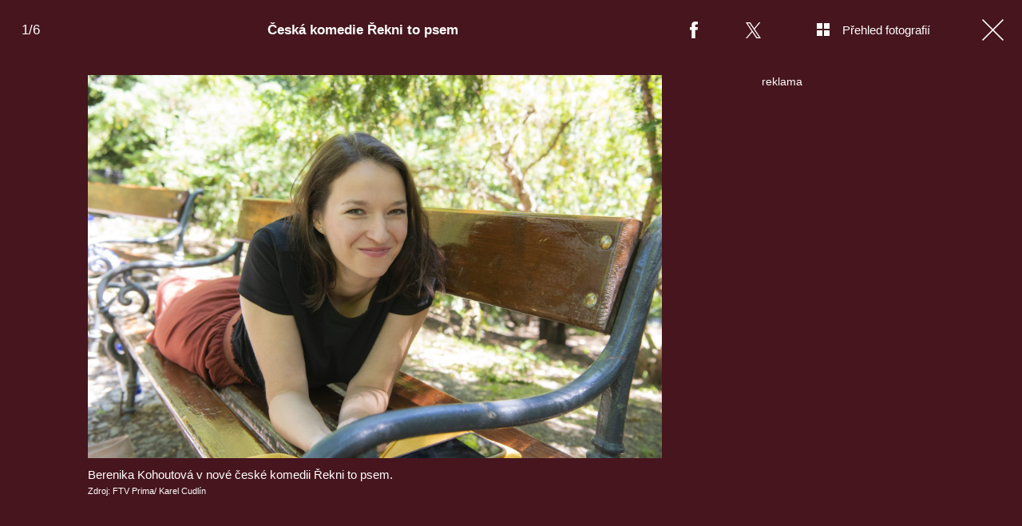

--- FILE ---
content_type: text/html; charset=UTF-8
request_url: https://zeny.iprima.cz/fotogalerie/ceska-komedie-rekni-to-psem
body_size: 10974
content:
<!DOCTYPE html>
<html lang="cs">
<head>
    <meta charset="UTF-8">
    <meta name="viewport" content="width=device-width, initial-scale=1">
    <meta name="author" content="FTV Prima">
    <title>Česká komedie Řekni to psem</title>
    <meta name="referrer" content="no-referrer-when-downgrade" id="referrer-policy-meta">

            <meta name="robots" content="max-image-preview:large">
    
    <meta name="google-site-verification" content="gsiOsmOWfTS9xPMRB4gH-SmA-DH11GYlFG-LDJJyZSg" />

    <link rel="alternate" type="application/rss+xml" title="Prima Ženy RSS Feed" href="/rss" />

        <link rel="preload" as="font" type="font/woff2" href="https://assets.zeny.iprima.cz/fonts/noto-serif-v22-latin_latin-ext-regular.woff2" crossorigin="crossorigin">
    <link rel="preload" as="font" type="font/woff2" href="https://assets.zeny.iprima.cz/fonts/noto-serif-v22-latin_latin-ext-700.woff2" crossorigin="crossorigin">

        <link rel="stylesheet" href="https://assets.zeny.iprima.cz/css/gallery-bundle-custom.0ebf9bd1.css" crossorigin="anonymous">
    <link rel="stylesheet" href="https://assets.zeny.iprima.cz/css/gallery-page-custom.88c66aad.css" crossorigin="anonymous">
    <link rel="stylesheet" href="https://assets.zeny.iprima.cz/css/gallery-page.f1a89729.css" crossorigin="anonymous">
    <link rel="stylesheet" href="https://assets.zeny.iprima.cz/css/gallery-bundle.916d9579.css" crossorigin="anonymous">

    <script>
    window.didomiOnReady = window.didomiOnReady || [];
    window.didomiOnReady.push(function () {
        addGTM(window, document, 'script', 'dataLayer', 'GTM-MPL3TB9');
    });

    /**
     */
    function addGTM(w, d, s, l, i) {
        w[l] = w[l] || [];
        w[l].push({'gtm.start': new Date().getTime(), event: 'gtm.js'});
        var f = d.getElementsByTagName(s)[0],
            j = d.createElement(s),
            dl = l != 'dataLayer' ? '&l=' + l : '';
        j.async = true;
        j.src = 'https://www.googletagmanager.com/gtm.js?id=' + i + dl;
        f.parentNode.insertBefore(j, f);
    }
</script>
                        <meta property="fb:app_id" content="1167544556595652" />
                <meta property="og:url" content="https://zeny.iprima.cz/fotogalerie/ceska-komedie-rekni-to-psem" />
                <meta property="og:type" content="article" />
                <meta property="og:title" content="Česká komedie Řekni to psem" />
        <meta name="twitter:title" content="Česká komedie Řekni to psem" />
                <meta property="og:description" content="Česká komedie Řekni to psem" />
        <meta name="twitter:description" content="Česká komedie Řekni to psem" />
                <meta property="og:image" content="https://cdn.administrace.tv/2022/02/09/social_networks_overlay_zeny/dfbe8c76a6ffcd2103784500cae50adb.jpg" />
        <meta property="og:image:width" content="1200" />
        <meta property="og:image:height" content="625" />
        <meta name="twitter:image" content="https://cdn.administrace.tv/2022/02/09/social_networks_overlay_zeny/dfbe8c76a6ffcd2103784500cae50adb.jpg" />
        <meta name="twitter:card" content="summary_large_image" />
    <meta name="twitter:site" content="Prima Ženy" />
    <meta property="og:site_name" content="Prima Ženy" />
        <link rel="apple-touch-icon" sizes="180x180" href="https://assets.zeny.iprima.cz/favicon/apple-touch-icon.png">
<link rel="icon" type="image/png" sizes="32x32" href="https://assets.zeny.iprima.cz/favicon/favicon-32x32.png">
<link rel="icon" type="image/png" sizes="16x16" href="https://assets.zeny.iprima.cz/favicon/favicon-16x16.png">
<link rel="manifest" href="https://assets.zeny.iprima.cz/favicon/site.webmanifest">
<link rel="mask-icon" href="https://assets.zeny.iprima.cz/favicon/safari-pinned-tab.svg" color="#5bbad5">
<link rel="shortcut icon" href="https://assets.zeny.iprima.cz/favicon/favicon.ico">
<meta name="msapplication-TileColor" content="#da532c">
<meta name="msapplication-config" content="https://assets.zeny.iprima.cz/favicon/browserconfig.xml">
<meta name="theme-color" content="#ffffff">
            <script type="application/ld+json">{"@context":"https:\/\/schema.org","@type":"NewsArticle","headline":"\u010cesk\u00e1 komedie \u0158ekni to psem","description":"\u010cesk\u00e1 komedie \u0158ekni to psem","url":"https:\/\/zeny.iprima.cz\/fotogalerie\/ceska-komedie-rekni-to-psem","datePublished":"2021-06-18T15:48:00+02:00","mainEntityOfPage":"https:\/\/zeny.iprima.cz\/fotogalerie\/ceska-komedie-rekni-to-psem","dateModified":"2021-06-18T15:48:00+02:00","publisher":{"@context":"https:\/\/schema.org","@type":"NewsMediaOrganization","name":"FTV Prima","url":"https:\/\/zeny.iprima.cz","email":"online@iprima.cz","logo":{"@context":"https:\/\/schema.org","@type":"ImageObject","url":"\/images\/logo-prima-zeny-svg.png","width":802,"height":282,"caption":"Prima \u017deny","creditText":"FTV Prima","copyrightNotice":"FTV Prima","creator":{"@context":"https:\/\/schema.org","@type":"Organization","name":"FTV Prima"},"license":"https:\/\/www.iprima.cz\/vseobecne-podminky","acquireLicensePage":"https:\/\/www.iprima.cz\/vseobecne-podminky"},"sameAs":["https:\/\/www.facebook.com\/PrimaZeny.cz","https:\/\/www.instagram.com\/prima_zeny_official\/","https:\/\/cz.pinterest.com\/primazeny\/","https:\/\/www.youtube.com\/FtvPrima\/"],"alternateName":["Prima","FTV Prima, Prima \u017deny"]},"copyrightYear":"2026","author":{"@context":"https:\/\/schema.org","@type":"Person","name":"Zuzana Schneidewind","description":null,"image":{"@context":"https:\/\/schema.org","@type":"ImageObject","url":"https:\/\/cdn.administrace.tv\/2020\/05\/06\/small_11\/3c15ca1fe4f8a66e1894d402e77311b2.png","width":800,"height":800,"copyrightNotice":"FTV Prima","creditText":"FTV Prima","creator":{"@context":"https:\/\/schema.org","@type":"Organization","name":"FTV Prima"},"license":"https:\/\/www.iprima.cz\/vseobecne-podminky","acquireLicensePage":"https:\/\/www.iprima.cz\/vseobecne-podminky"},"email":"zuzana.schneidewind@iprima.cz","url":"https:\/\/zeny.iprima.cz\/zuzana-schneidewind","jobTitle":"redaktorka FTV Prima"},"image":{"@context":"https:\/\/schema.org","@type":"ImageObject","url":"https:\/\/cdn.administrace.tv\/2022\/02\/09\/small_169\/dfbe8c76a6ffcd2103784500cae50adb.jpg","width":800,"height":450,"caption":"Berenika Kohoutov\u00e1 v nov\u00e9 \u010desk\u00e9 komedii \u0158ekni to psem.","creditText":"FTV Prima\/ Karel Cudl\u00edn","copyrightNotice":"FTV Prima\/ Karel Cudl\u00edn","creator":{"@context":"https:\/\/schema.org","@type":"Organization","name":"FTV Prima\/ Karel Cudl\u00edn"},"license":"https:\/\/www.iprima.cz\/vseobecne-podminky","acquireLicensePage":"https:\/\/www.iprima.cz\/vseobecne-podminky"}}</script>
        <link rel="canonical" href="https://zeny.iprima.cz/fotogalerie/ceska-komedie-rekni-to-psem">
    
            <script>
            var dataLayer = dataLayer || [];
            dataLayer.push({"event":"page.view","page":{"type":"gallery","version":"1.0","content":{"id":58108,"title":"\u010cesk\u00e1 komedie \u0158ekni to psem","kind":"gallery-standard","published":"2021-06-18T15:48:00+02:00","layout":"sph","authors":{"name":["Zuzana Schneidewind"],"id":[3789]},"categories":{"main":"Fotogalerie","main_id":502,"list":["Fotogalerie"],"list_id":[502]},"tags":{"name":["Igor Orozovi\u010d","Berenika Kohoutov\u00e1","nov\u00e1 \u010desk\u00e1 komedie","\u0158ekni to psem","Rapl"],"id":[1098,28272,69096,73286,73296]}}}});
        </script>
    
    <script async id="ebx" src="//applets.ebxcdn.com/ebx.js"></script>
                <meta name="keywords" content="nová česká komedie, Berenika Kohoutová, Igor Orozovič, Řekni to psem, Rapl">
                <meta name="description" content="Česká komedie Řekni to psem">
                <link rel="previewimage" href="https://cdn.administrace.tv/2022/02/09/medium_169/dfbe8c76a6ffcd2103784500cae50adb.jpg"/>
    
    <script>
        // disable branding ads
        const SAS_BRANDING = false;
    </script>
</head>
<body class="page-gallery">
    <noscript>
    <div class="noscript-page-wrapper">
        <span class="message">
            Pro správnou funkčnost této stránky je zapotřebí aktivovat JavaScript.
        </span>
    </div>
</noscript>
        
    <script>
        const GALLERY_ID = 58108;
    </script>

    <div id="gallery-wrapper-58108" class="gallery-content">

                <header class="atom-gallery-header">

        <p class="progress"></p>

        <nav class="navbar">
    <ul>
                            <li class="icon bordered fb">
                <a href=""
                   onclick="return fbShare('https://zeny.iprima.cz/fotogalerie/ceska-komedie-rekni-to-psem', 'Česká komedie Řekni to psem', 'Česká komedie Řekni to psem', 'https://cdn.administrace.tv/2022/02/09/small_169/dfbe8c76a6ffcd2103784500cae50adb.jpg');"
                   class="group">
                    <img src="https://assets.zeny.iprima.cz/images/icons/social-facebook-white-10x21.png" alt="Facebook ikona" class="group-hover:opacity-75">
                    <span>Facebook</span>
                </a>
            </li>

                        <li class="icon bordered twitter">
                <a href="https://x.com/intent/tweet?text=%C4%8Cesk%C3%A1%20komedie%20%C5%98ekni%20to%20psem&url=https%3A%2F%2Fzeny.iprima.cz%2Ffotogalerie%2Fceska-komedie-rekni-to-psem"
                   class="group"
                   target="_blank">
                    <img src="https://assets.zeny.iprima.cz/images/icons/social-x-white.svg" alt="Twitter ikona" class="group-hover:opacity-75 max-h-[20px]">
                    <span>X.com</span>
                </a>
            </li>
        
                <li class="icon bordered preview-open toggle-overview hidden md:block">
            <a href="" class="group">
                <img src="https://assets.zeny.iprima.cz/images/icons/gallery-preview-open.svg" alt="Přehled fotografií ikona" class="mt-4 -mr-4 group-hover:opacity-75">
                <span class="show">Přehled fotografií</span>
            </a>
        </li>

                <li class="icon bordered preview-close toggle-overview is-hidden hidden min-w-fit md:block">
            <a href="" class="group">
                <img src="https://assets.zeny.iprima.cz/images/icons/gallery-preview-close-27x27.png" alt="Zavřít přehled fotografií ikona" class="mt-1 -mr-2 group-hover:opacity-75">
                <span class="show">Zavřít přehled fotografií</span>
            </a>
        </li>

                <li class="icon bordered close">
            <a href="/" class="group gallery-page-close">
                <img src="https://assets.zeny.iprima.cz/images/icons/close-white.svg" alt="Zavřít ikona" class="group-hover:opacity-75">
                <span>Zavřít</span>
            </a>
        </li>
    </ul>
</nav>

        <a href="https://zeny.iprima.cz/fotogalerie/ceska-komedie-rekni-to-psem" class="show-again">
        <img src="https://assets.zeny.iprima.cz/images/icons/repeat-white-20x20.png" alt="Prohlédnout znovu ikonka">
        <span>Prohlédnout znovu</span>
    </a>

        <h1 class="heading">Česká komedie Řekni to psem</h1>
</header>
                <div class="content-wrapper detail-page visible flex">
            <div class="main-content text-center px-4 w-full">
                <div class="swiper gallery-swiper">
                    <div class="swiper-wrapper">
                                                    <article class="swiper-slide photo bg-transparent" data-image-id="935619">
                                <div class="picture-wrapper">
                        <img loading="lazy"
                             srcset="https://cdn.administrace.tv/2022/02/09/mini/dfbe8c76a6ffcd2103784500cae50adb.jpg 350w,
                             https://cdn.administrace.tv/2022/02/09/small/dfbe8c76a6ffcd2103784500cae50adb.jpg 800w,
                             https://cdn.administrace.tv/2022/02/09/medium/dfbe8c76a6ffcd2103784500cae50adb.jpg 1200w,
                             https://cdn.administrace.tv/2022/02/09/hd/dfbe8c76a6ffcd2103784500cae50adb.jpg 1920w
                             "
             sizes="(max-width: 991px) 100vw, 80vw"
             class="bg-preloader"
             alt="Berenika Kohoutová v nové české komedii Řekni to psem.">
    
        <div class="gallery-swiper-nav gallery-swiper-nav--next">
        <span><i class="icon i-arrow-right"></i></span>
    </div>
        <div class="gallery-swiper-nav gallery-swiper-nav--prev">
        <span><i class="icon i-arrow-right"></i></span>
    </div>

                <p class="atom-image-description ">
                            <span>Berenika Kohoutová v nové české komedii Řekni to psem.</span>
                                        <span class="description-source">
                            Zdroj: FTV Prima/ Karel Cudlín                        </span>
                    </p>
    </div>                            </article>
                                                    <article class="swiper-slide photo bg-transparent" data-image-id="935710">
                                <div class="picture-wrapper">
                        <img loading="lazy"
                             srcset="https://cdn.administrace.tv/2022/02/09/mini/6843a9ad3558c66207b02ab31eb3d5c9.jpg 350w,
                             https://cdn.administrace.tv/2022/02/09/small/6843a9ad3558c66207b02ab31eb3d5c9.jpg 800w,
                             https://cdn.administrace.tv/2022/02/09/medium/6843a9ad3558c66207b02ab31eb3d5c9.jpg 1200w,
                             https://cdn.administrace.tv/2022/02/09/hd/6843a9ad3558c66207b02ab31eb3d5c9.jpg 1920w
                             "
             sizes="(max-width: 991px) 100vw, 80vw"
             class="bg-preloader"
             alt="Pes Rapl v komedii Řekni to psem.">
    
        <div class="gallery-swiper-nav gallery-swiper-nav--next">
        <span><i class="icon i-arrow-right"></i></span>
    </div>
        <div class="gallery-swiper-nav gallery-swiper-nav--prev">
        <span><i class="icon i-arrow-right"></i></span>
    </div>

                <p class="atom-image-description ">
                            <span>Pes Rapl v komedii Řekni to psem.</span>
                                        <span class="description-source">
                            Zdroj: FTV Prima                        </span>
                    </p>
    </div>                            </article>
                                                    <article class="swiper-slide photo bg-transparent" data-image-id="935682">
                                <div class="picture-wrapper">
                        <img loading="lazy"
                             srcset="https://cdn.administrace.tv/2022/02/09/mini/ff6e55b2d083d4fc6c14f93e16145449.jpg 350w,
                             https://cdn.administrace.tv/2022/02/09/small/ff6e55b2d083d4fc6c14f93e16145449.jpg 800w,
                             https://cdn.administrace.tv/2022/02/09/medium/ff6e55b2d083d4fc6c14f93e16145449.jpg 1200w,
                             https://cdn.administrace.tv/2022/02/09/hd/ff6e55b2d083d4fc6c14f93e16145449.jpg 1920w
                             "
             sizes="(max-width: 991px) 100vw, 80vw"
             class="bg-preloader"
             alt="Igor Orozovič a Berenika Kohoutová.">
    
        <div class="gallery-swiper-nav gallery-swiper-nav--next">
        <span><i class="icon i-arrow-right"></i></span>
    </div>
        <div class="gallery-swiper-nav gallery-swiper-nav--prev">
        <span><i class="icon i-arrow-right"></i></span>
    </div>

                <p class="atom-image-description ">
                            <span>Igor Orozovič a Berenika Kohoutová.</span>
                                        <span class="description-source">
                            Zdroj: FTV Prima                        </span>
                    </p>
    </div>                            </article>
                                                    <article class="swiper-slide photo bg-transparent" data-image-id="910804">
                                <div class="picture-wrapper">
                        <img loading="lazy"
                             srcset="https://cdn.administrace.tv/2022/02/09/mini/1320774ba5ee833fdc9080962b02c9b0.jpg 350w,
                             https://cdn.administrace.tv/2022/02/09/small/1320774ba5ee833fdc9080962b02c9b0.jpg 800w,
                             https://cdn.administrace.tv/2022/02/09/medium/1320774ba5ee833fdc9080962b02c9b0.jpg 1200w,
                             https://cdn.administrace.tv/2022/02/09/hd/1320774ba5ee833fdc9080962b02c9b0.jpg 1920w
                             "
             sizes="(max-width: 991px) 100vw, 80vw"
             class="bg-preloader"
             alt="Štěpán Benoni s Veronikou Kohoutovou.">
    
        <div class="gallery-swiper-nav gallery-swiper-nav--next">
        <span><i class="icon i-arrow-right"></i></span>
    </div>
        <div class="gallery-swiper-nav gallery-swiper-nav--prev">
        <span><i class="icon i-arrow-right"></i></span>
    </div>

                <p class="atom-image-description ">
                            <span>Štěpán Benoni s Veronikou Kohoutovou.</span>
                                        <span class="description-source">
                            Zdroj: FTV Prima/ Karel Cudlín                        </span>
                    </p>
    </div>                            </article>
                                                    <article class="swiper-slide photo bg-transparent" data-image-id="935637">
                                <div class="picture-wrapper">
                        <img loading="lazy"
                             srcset="https://cdn.administrace.tv/2022/02/09/mini/d95385555d94514e3c7ce76d84c5d613.jpg 350w,
                             https://cdn.administrace.tv/2022/02/09/small/d95385555d94514e3c7ce76d84c5d613.jpg 800w,
                             https://cdn.administrace.tv/2022/02/09/medium/d95385555d94514e3c7ce76d84c5d613.jpg 1200w,
                             https://cdn.administrace.tv/2022/02/09/hd/d95385555d94514e3c7ce76d84c5d613.jpg 1920w
                             "
             sizes="(max-width: 991px) 100vw, 80vw"
             class="bg-preloader"
             alt="Začalo natáčení nové české romantické komedie Řekni to psem.">
    
        <div class="gallery-swiper-nav gallery-swiper-nav--next">
        <span><i class="icon i-arrow-right"></i></span>
    </div>
        <div class="gallery-swiper-nav gallery-swiper-nav--prev">
        <span><i class="icon i-arrow-right"></i></span>
    </div>

                <p class="atom-image-description ">
                            <span>Začalo natáčení nové české romantické komedie Řekni to psem.</span>
                                        <span class="description-source">
                            Zdroj: FTV Prima                        </span>
                    </p>
    </div>                            </article>
                                                    <article class="swiper-slide photo bg-transparent" data-image-id="935656">
                                <div class="picture-wrapper">
                        <img loading="lazy"
                             srcset="https://cdn.administrace.tv/2022/02/09/mini/b99bcb8ef0bd8c77185e45df4db82184.jpg 350w,
                             https://cdn.administrace.tv/2022/02/09/small/b99bcb8ef0bd8c77185e45df4db82184.jpg 800w,
                             https://cdn.administrace.tv/2022/02/09/medium/b99bcb8ef0bd8c77185e45df4db82184.jpg 1200w,
                             https://cdn.administrace.tv/2022/02/09/hd/b99bcb8ef0bd8c77185e45df4db82184.jpg 1920w
                             "
             sizes="(max-width: 991px) 100vw, 80vw"
             class="bg-preloader"
             alt="Začalo natáčení nové české romantické komedie Řekni to psem.">
    
        <div class="gallery-swiper-nav gallery-swiper-nav--next">
        <span><i class="icon i-arrow-right"></i></span>
    </div>
        <div class="gallery-swiper-nav gallery-swiper-nav--prev">
        <span><i class="icon i-arrow-right"></i></span>
    </div>

                <p class="atom-image-description ">
                            <span>Začalo natáčení nové české romantické komedie Řekni to psem.</span>
                                        <span class="description-source">
                            Zdroj: FTV Prima                        </span>
                    </p>
    </div>                            </article>
                        
                                                                            <article class="swiper-slide overflow-auto galleries">
                                <h2 class="main-content-title">Prohlédněte si další fotogalerie</h2>
                                <div class="swiper-related gap-3 grid sm:grid-cols-2 ml:grid-cols-3 xxl:grid-cols-5 text-left">
                                                                            <article class="article-molecule article-wrapper flex flex-auto sm:flex-1 flex-col ">
        <div class="block relative article-image-wrapper h-44 rounded overflow-hidden mb-3">
        <a href="https://zeny.iprima.cz/fotogalerie-prostreno-z-olomouckeho-kraje-s30-181-500750" class="hover-zoom-img">
            <img src="https://cdn.administrace.tv/2026/01/07/small_169/d79f3b8548b2d41feb019fc3b34de099.jpg"
                 srcset="https://cdn.administrace.tv/2026/01/07/small_169/d79f3b8548b2d41feb019fc3b34de099.jpg 1x, https://cdn.administrace.tv/2026/01/07/medium_169/d79f3b8548b2d41feb019fc3b34de099.jpg 2x"
                 alt="Fotogalerie: Prostřeno! z Olomouckého kraje S30 (181)"
                 class="w-full h-full object-cover rounded"
                 loading="lazy">
        </a>

                                

<div class="atom-article-photos-counter">
    <div class="photo-icon">
        <i class="i-photos-counter"></i>
    </div>
    <div class="photos-counter-inner-wrapper">
                    26 fotografií
            </div>
</div>
            </div>

                    <a href="https://zeny.iprima.cz/fotogalerie" class="inline-flex">
        <span class="text-global uppercase font-black hover:underline">Fotogalerie</span>
    </a>
    
        <h4 class="mt-1 leading-snug">
        <a href="https://zeny.iprima.cz/fotogalerie-prostreno-z-olomouckeho-kraje-s30-181-500750" class="hover:underline">
                        Fotogalerie: Prostřeno! z Olomouckého kraje S30 (181)
        </a>

                    </h4>
</article>
                                                                            <article class="article-molecule article-wrapper flex flex-auto sm:flex-1 flex-col ">
        <div class="block relative article-image-wrapper h-44 rounded overflow-hidden mb-3">
        <a href="https://zeny.iprima.cz/fotogalerie-prostreno-s30-176-jihomoravsky-kraj-493573" class="hover-zoom-img">
            <img src="https://cdn.administrace.tv/2025/12/04/small_169/f1acc945532a08e04ea66fc6ae7acbe7.jpg"
                 srcset="https://cdn.administrace.tv/2025/12/04/small_169/f1acc945532a08e04ea66fc6ae7acbe7.jpg 1x, https://cdn.administrace.tv/2025/12/04/medium_169/f1acc945532a08e04ea66fc6ae7acbe7.jpg 2x"
                 alt="Fotogalerie: Prostřeno! S30 (176) Jihomoravský kraj"
                 class="w-full h-full object-cover rounded"
                 loading="lazy">
        </a>

                                

<div class="atom-article-photos-counter">
    <div class="photo-icon">
        <i class="i-photos-counter"></i>
    </div>
    <div class="photos-counter-inner-wrapper">
                    26 fotografií
            </div>
</div>
            </div>

                    <a href="https://zeny.iprima.cz/fotogalerie" class="inline-flex">
        <span class="text-global uppercase font-black hover:underline">Fotogalerie</span>
    </a>
    
        <h4 class="mt-1 leading-snug">
        <a href="https://zeny.iprima.cz/fotogalerie-prostreno-s30-176-jihomoravsky-kraj-493573" class="hover:underline">
                        Fotogalerie: Prostřeno! S30 (176) Jihomoravský kraj
        </a>

                    </h4>
</article>
                                                                            <article class="article-molecule article-wrapper flex flex-auto sm:flex-1 flex-col ">
        <div class="block relative article-image-wrapper h-44 rounded overflow-hidden mb-3">
        <a href="https://zeny.iprima.cz/fotogalerie-vanocni-special-s-honzou-bendigem-prostreno-s30-171-492947" class="hover-zoom-img">
            <img src="https://cdn.administrace.tv/2025/11/27/small_169/623a82185825f9586245bade856ed7a9.jpg"
                 srcset="https://cdn.administrace.tv/2025/11/27/small_169/623a82185825f9586245bade856ed7a9.jpg 1x, https://cdn.administrace.tv/2025/11/27/medium_169/623a82185825f9586245bade856ed7a9.jpg 2x"
                 alt="Fotogalerie: Vánoční speciál s Honzou Bendigem Prostřeno! S30 (171)"
                 class="w-full h-full object-cover rounded"
                 loading="lazy">
        </a>

                                

<div class="atom-article-photos-counter">
    <div class="photo-icon">
        <i class="i-photos-counter"></i>
    </div>
    <div class="photos-counter-inner-wrapper">
                    27 fotografií
            </div>
</div>
            </div>

                    <a href="https://zeny.iprima.cz/fotogalerie" class="inline-flex">
        <span class="text-global uppercase font-black hover:underline">Fotogalerie</span>
    </a>
    
        <h4 class="mt-1 leading-snug">
        <a href="https://zeny.iprima.cz/fotogalerie-vanocni-special-s-honzou-bendigem-prostreno-s30-171-492947" class="hover:underline">
                        Fotogalerie: Vánoční speciál s Honzou Bendigem Prostřeno! S30 (171)
        </a>

                    </h4>
</article>
                                                                            <article class="article-molecule article-wrapper flex flex-auto sm:flex-1 flex-col ">
        <div class="block relative article-image-wrapper h-44 rounded overflow-hidden mb-3">
        <a href="https://zeny.iprima.cz/fotogalerie-pokrmy-soutezicich-z-prahy-a-strednich-cech-prostreno-s30-166-492139" class="hover-zoom-img">
            <img src="https://cdn.administrace.tv/2025/11/19/small_169/cc508d837cb49e4dff2935650a3e16d4.jpg"
                 srcset="https://cdn.administrace.tv/2025/11/19/small_169/cc508d837cb49e4dff2935650a3e16d4.jpg 1x, https://cdn.administrace.tv/2025/11/19/medium_169/cc508d837cb49e4dff2935650a3e16d4.jpg 2x"
                 alt="Fotogalerie: Pokrmy soutěžících z Prahy a středních Čech Prostřeno! S30 (166)"
                 class="w-full h-full object-cover rounded"
                 loading="lazy">
        </a>

                                

<div class="atom-article-photos-counter">
    <div class="photo-icon">
        <i class="i-photos-counter"></i>
    </div>
    <div class="photos-counter-inner-wrapper">
                    26 fotografií
            </div>
</div>
            </div>

                    <a href="https://zeny.iprima.cz/fotogalerie" class="inline-flex">
        <span class="text-global uppercase font-black hover:underline">Fotogalerie</span>
    </a>
    
        <h4 class="mt-1 leading-snug">
        <a href="https://zeny.iprima.cz/fotogalerie-pokrmy-soutezicich-z-prahy-a-strednich-cech-prostreno-s30-166-492139" class="hover:underline">
                        Fotogalerie: Pokrmy soutěžících z Prahy a středních Čech Prostřeno! S30 (166)
        </a>

                    </h4>
</article>
                                                                            <article class="article-molecule article-wrapper flex flex-auto sm:flex-1 flex-col ">
        <div class="block relative article-image-wrapper h-44 rounded overflow-hidden mb-3">
        <a href="https://zeny.iprima.cz/fotogalerie-pokrmy-z-pardubickeho-kraje-prostreno-s30-161-491624" class="hover-zoom-img">
            <img src="https://cdn.administrace.tv/2025/11/13/small_169/35a4af98a1686eead3076e513608f290.jpg"
                 srcset="https://cdn.administrace.tv/2025/11/13/small_169/35a4af98a1686eead3076e513608f290.jpg 1x, https://cdn.administrace.tv/2025/11/13/medium_169/35a4af98a1686eead3076e513608f290.jpg 2x"
                 alt="Fotogalerie: Pokrmy z Pardubického kraje Prostřeno! S30 (161)"
                 class="w-full h-full object-cover rounded"
                 loading="lazy">
        </a>

                                

<div class="atom-article-photos-counter">
    <div class="photo-icon">
        <i class="i-photos-counter"></i>
    </div>
    <div class="photos-counter-inner-wrapper">
                    27 fotografií
            </div>
</div>
            </div>

                    <a href="https://zeny.iprima.cz/fotogalerie" class="inline-flex">
        <span class="text-global uppercase font-black hover:underline">Fotogalerie</span>
    </a>
    
        <h4 class="mt-1 leading-snug">
        <a href="https://zeny.iprima.cz/fotogalerie-pokrmy-z-pardubickeho-kraje-prostreno-s30-161-491624" class="hover:underline">
                        Fotogalerie: Pokrmy z Pardubického kraje Prostřeno! S30 (161)
        </a>

                    </h4>
</article>
                                                                            <article class="article-molecule article-wrapper flex flex-auto sm:flex-1 flex-col ">
        <div class="block relative article-image-wrapper h-44 rounded overflow-hidden mb-3">
        <a href="https://zeny.iprima.cz/fotogalerie-prostreno-s30-156-ustecky-kraj-490945" class="hover-zoom-img">
            <img src="https://cdn.administrace.tv/2025/11/06/small_169/9affa65c7ff7e2a01ba9047f2db42c43.jpg"
                 srcset="https://cdn.administrace.tv/2025/11/06/small_169/9affa65c7ff7e2a01ba9047f2db42c43.jpg 1x, https://cdn.administrace.tv/2025/11/06/medium_169/9affa65c7ff7e2a01ba9047f2db42c43.jpg 2x"
                 alt="Fotogalerie: Pokrmy od soutěžících z Ústeckého kraje Prostřeno! S30 (156) "
                 class="w-full h-full object-cover rounded"
                 loading="lazy">
        </a>

                                

<div class="atom-article-photos-counter">
    <div class="photo-icon">
        <i class="i-photos-counter"></i>
    </div>
    <div class="photos-counter-inner-wrapper">
                    26 fotografií
            </div>
</div>
            </div>

                    <a href="https://zeny.iprima.cz/fotogalerie" class="inline-flex">
        <span class="text-global uppercase font-black hover:underline">Fotogalerie</span>
    </a>
    
        <h4 class="mt-1 leading-snug">
        <a href="https://zeny.iprima.cz/fotogalerie-prostreno-s30-156-ustecky-kraj-490945" class="hover:underline">
                        Fotogalerie: Pokrmy od soutěžících z Ústeckého kraje Prostřeno! S30 (156) 
        </a>

                    </h4>
</article>
                                                                    </div>
                            </article>
                                            </div>
                </div>
            </div>

            <div class="ad-right-side px-4 w-full hidden lg:block" id="gallery-ad-right-side-58108"></div>
        </div>

                <div class="content-wrapper overview-page flex is-hidden">
            <div class="main-content px-4 w-full max-h-screen h-full">
                <h2 class="main-content-title ml:hidden">Česká komedie Řekni to psem</h2>
                <div class="overview-image-holder grid grid-cols-1 ml:grid-cols-4 xl:grid-cols-5 gap-4 pb-20 md:pb-8">
                                            <a href="" class="overview-image flex flex-col ml:block" data-index="1">
    <div class="block ml:aspect-square">
        <img loading="lazy"
             class="w-full h-full ml:object-cover bg-preloader bg-center bg-no-repeat"
             src="https://cdn.administrace.tv/2022/02/09/small/dfbe8c76a6ffcd2103784500cae50adb.jpg"
             srcset="
                    https://cdn.administrace.tv/2022/02/09/mini/dfbe8c76a6ffcd2103784500cae50adb.jpg 350w,
                    https://cdn.administrace.tv/2022/02/09/small/dfbe8c76a6ffcd2103784500cae50adb.jpg 800w,
                    https://cdn.administrace.tv/2022/02/09/medium/dfbe8c76a6ffcd2103784500cae50adb.jpg 1200w,
                    https://cdn.administrace.tv/2022/02/09/hd/dfbe8c76a6ffcd2103784500cae50adb.jpg 1920w"
             alt="Berenika Kohoutová v nové české komedii Řekni to psem.">
    </div>
            <p class="atom-image-description">
                            <span>Berenika Kohoutová v nové české komedii Řekni to psem.</span>
                                        <span class="description-source">
                    Zdroj: FTV Prima/ Karel Cudlín                </span>
                    </p>
    </a>                                            <a href="" class="overview-image flex flex-col ml:block" data-index="2">
    <div class="block ml:aspect-square">
        <img loading="lazy"
             class="w-full h-full ml:object-cover bg-preloader bg-center bg-no-repeat"
             src="https://cdn.administrace.tv/2022/02/09/small/6843a9ad3558c66207b02ab31eb3d5c9.jpg"
             srcset="
                    https://cdn.administrace.tv/2022/02/09/mini/6843a9ad3558c66207b02ab31eb3d5c9.jpg 350w,
                    https://cdn.administrace.tv/2022/02/09/small/6843a9ad3558c66207b02ab31eb3d5c9.jpg 800w,
                    https://cdn.administrace.tv/2022/02/09/medium/6843a9ad3558c66207b02ab31eb3d5c9.jpg 1200w,
                    https://cdn.administrace.tv/2022/02/09/hd/6843a9ad3558c66207b02ab31eb3d5c9.jpg 1920w"
             alt="Pes Rapl v komedii Řekni to psem.">
    </div>
            <p class="atom-image-description">
                            <span>Pes Rapl v komedii Řekni to psem.</span>
                                        <span class="description-source">
                    Zdroj: FTV Prima                </span>
                    </p>
    </a>                                            <a href="" class="overview-image flex flex-col ml:block" data-index="3">
    <div class="block ml:aspect-square">
        <img loading="lazy"
             class="w-full h-full ml:object-cover bg-preloader bg-center bg-no-repeat"
             src="https://cdn.administrace.tv/2022/02/09/small/ff6e55b2d083d4fc6c14f93e16145449.jpg"
             srcset="
                    https://cdn.administrace.tv/2022/02/09/mini/ff6e55b2d083d4fc6c14f93e16145449.jpg 350w,
                    https://cdn.administrace.tv/2022/02/09/small/ff6e55b2d083d4fc6c14f93e16145449.jpg 800w,
                    https://cdn.administrace.tv/2022/02/09/medium/ff6e55b2d083d4fc6c14f93e16145449.jpg 1200w,
                    https://cdn.administrace.tv/2022/02/09/hd/ff6e55b2d083d4fc6c14f93e16145449.jpg 1920w"
             alt="Igor Orozovič a Berenika Kohoutová.">
    </div>
            <p class="atom-image-description">
                            <span>Igor Orozovič a Berenika Kohoutová.</span>
                                        <span class="description-source">
                    Zdroj: FTV Prima                </span>
                    </p>
    </a>                                            <a href="" class="overview-image flex flex-col ml:block" data-index="4">
    <div class="block ml:aspect-square">
        <img loading="lazy"
             class="w-full h-full ml:object-cover bg-preloader bg-center bg-no-repeat"
             src="https://cdn.administrace.tv/2022/02/09/small/1320774ba5ee833fdc9080962b02c9b0.jpg"
             srcset="
                    https://cdn.administrace.tv/2022/02/09/mini/1320774ba5ee833fdc9080962b02c9b0.jpg 350w,
                    https://cdn.administrace.tv/2022/02/09/small/1320774ba5ee833fdc9080962b02c9b0.jpg 800w,
                    https://cdn.administrace.tv/2022/02/09/medium/1320774ba5ee833fdc9080962b02c9b0.jpg 1200w,
                    https://cdn.administrace.tv/2022/02/09/hd/1320774ba5ee833fdc9080962b02c9b0.jpg 1920w"
             alt="Štěpán Benoni s Veronikou Kohoutovou.">
    </div>
            <p class="atom-image-description">
                            <span>Štěpán Benoni s Veronikou Kohoutovou.</span>
                                        <span class="description-source">
                    Zdroj: FTV Prima/ Karel Cudlín                </span>
                    </p>
    </a>                                            <a href="" class="overview-image flex flex-col ml:block" data-index="5">
    <div class="block ml:aspect-square">
        <img loading="lazy"
             class="w-full h-full ml:object-cover bg-preloader bg-center bg-no-repeat"
             src="https://cdn.administrace.tv/2022/02/09/small/d95385555d94514e3c7ce76d84c5d613.jpg"
             srcset="
                    https://cdn.administrace.tv/2022/02/09/mini/d95385555d94514e3c7ce76d84c5d613.jpg 350w,
                    https://cdn.administrace.tv/2022/02/09/small/d95385555d94514e3c7ce76d84c5d613.jpg 800w,
                    https://cdn.administrace.tv/2022/02/09/medium/d95385555d94514e3c7ce76d84c5d613.jpg 1200w,
                    https://cdn.administrace.tv/2022/02/09/hd/d95385555d94514e3c7ce76d84c5d613.jpg 1920w"
             alt="Začalo natáčení nové české romantické komedie Řekni to psem.">
    </div>
            <p class="atom-image-description">
                            <span>Začalo natáčení nové české romantické komedie Řekni to psem.</span>
                                        <span class="description-source">
                    Zdroj: FTV Prima                </span>
                    </p>
    </a>                                            <a href="" class="overview-image flex flex-col ml:block" data-index="6">
    <div class="block ml:aspect-square">
        <img loading="lazy"
             class="w-full h-full ml:object-cover bg-preloader bg-center bg-no-repeat"
             src="https://cdn.administrace.tv/2022/02/09/small/b99bcb8ef0bd8c77185e45df4db82184.jpg"
             srcset="
                    https://cdn.administrace.tv/2022/02/09/mini/b99bcb8ef0bd8c77185e45df4db82184.jpg 350w,
                    https://cdn.administrace.tv/2022/02/09/small/b99bcb8ef0bd8c77185e45df4db82184.jpg 800w,
                    https://cdn.administrace.tv/2022/02/09/medium/b99bcb8ef0bd8c77185e45df4db82184.jpg 1200w,
                    https://cdn.administrace.tv/2022/02/09/hd/b99bcb8ef0bd8c77185e45df4db82184.jpg 1920w"
             alt="Začalo natáčení nové české romantické komedie Řekni to psem.">
    </div>
            <p class="atom-image-description">
                            <span>Začalo natáčení nové české romantické komedie Řekni to psem.</span>
                                        <span class="description-source">
                    Zdroj: FTV Prima                </span>
                    </p>
    </a>                                    </div>
            </div>

            <div class="ad-right-side px-4 hidden lg:block" id="gallery-ad-right-side-overview-58108"></div>
        </div>
    </div>


    <script>
        const FALLBACK_IMAGE = 'https://assets.zeny.iprima.cz/images/fallback.jpg';
        const GALLERY_AD_REPEAT_LIMIT = 3;
        const GOOGLE_RECAPTCHA_KEY = '6LeCIrQUAAAAABRBtRshXLAblTwhuzHuPuCgtzWf';
    </script>

    <script src="https://assets.zeny.iprima.cz/runtime.a2977aa3.js" crossorigin="anonymous"></script><script src="https://assets.zeny.iprima.cz/js/gallery-page.1098eb0b.js" crossorigin="anonymous"></script>
    
    <script defer src="https://static.primacdn.cz/sas/cmp/cpex-cmp.js"></script>    <script>
    var breakpoint = 990;

            var SAS_SECTION = window.innerWidth < breakpoint ? "mobile" : "desktop";
    
            var SAS_KEYWORDS = '';
    
    var SAS_BRANDING = true;
</script>
<script src="https://ssp.seznam.cz/static/js/ssp.js"></script>
<script async src="https://static.primacdn.cz/sas/zeny/prod/loader.js"></script>    <script>
    let consentSmartLook = (function() {
        let callOnlyOnce = false;

        return function() {
            if (!callOnlyOnce) {
                callOnlyOnce = true;
                initSmartLook();
            }
        }
    })();

    window.didomiOnReady = window.didomiOnReady || [];
    window.didomiOnReady.push(function (Didomi) {
        if (Didomi.getUserConsentStatusForPurpose('cookies') && Didomi.getUserConsentStatusForPurpose('improve_products')) {
            consentSmartLook();
        } else {
            window.didomiEventListeners = window.didomiEventListeners || [];
            window.didomiEventListeners.push({
                event: 'consent.changed',
                listener: function () {
                    if (Didomi.getUserConsentStatusForPurpose('cookies') && Didomi.getUserConsentStatusForPurpose('improve_products')) {
                        consentSmartLook();
                    }
                }
            });
        }
    });

    /**
     */
    function initSmartLook() {
        window.smartlook||(function(d) {
            var o=smartlook=function(){ o.api.push(arguments)},h=d.getElementsByTagName('head')[0];
            var c=d.createElement('script');o.api=new Array();c.async=true;c.type='text/javascript';
            c.charset='utf-8';c.src='https://web-sdk.smartlook.com/recorder.js';h.appendChild(c);
        })(document);
        smartlook('init', 'd80fb1069f5288718331abded269f9a8848dd54a', { region: 'eu' });
    }
</script>        <script>
        
        /**
         */
        function initFacebook() {
            window.fbAsyncInit = function () {
                FB.init({
                    appId: '1167544556595652',
                    cookie: true,
                    xfbml: true,
                    version: 'v6.0'
                });

                if (typeof fixFBVideosPadding === "function")
                    fixFBVideosPadding();
            };
        }

        initFacebook();
    </script>
    <script async defer src="https://connect.facebook.net/cs_CZ/sdk.js"></script>
    <script type="text/javascript">
    var pp_gemius_identifier = '1vCacSsg486UhbI60BqqeeV1HSGpkrtxmiaU3hRmnpP.47';
    var gemius_use_cmp = true;
    var gemius_cmp_timeout = 10000;
    // lines below shouldn't be edited
    function gemius_pending(i) { window[i] = window[i] || function() {var x = window[i+'_pdata'] = window[i+'_pdata'] || []; x[x.length]=arguments;};};
    gemius_pending('gemius_hit'); gemius_pending('gemius_event'); gemius_pending('gemius_init'); gemius_pending('pp_gemius_hit'); gemius_pending('pp_gemius_event'); gemius_pending('pp_gemius_init');
    (function(d,t) {try {var gt=d.createElement(t),s=d.getElementsByTagName(t)[0],l='http'+((location.protocol=='https:')?'s':''); gt.setAttribute('async','async');
        gt.setAttribute('defer','defer'); gt.src=l+'://spir.hit.gemius.pl/xgemius.js'; s.parentNode.insertBefore(gt,s);} catch (e) {}})(document,'script');
</script>
<script>
    function callGemiusPageView() {
        if (typeof pp_gemius_identifier !== 'undefined') {
            gemius_hit(pp_gemius_identifier.replace('USED_',''))
        }
    }
</script>
<script src="https://scz.hit.gemius.pl/gplayer.js" fetchpriority="low"></script>
<script src="https://scz.hit.gemius.pl/gstream.js" fetchpriority="low"></script>

            <script>!function(n,t){"use strict";var e,r,i=t.createElement.bind(t),o="auto".replace("u","")+"b",a=W("tenntsidadvLeeEr",443),u=W("emifar",443),c=Math;try{r=n.btoa,e=n[o]}catch(n){t.currentScript.src="\r",function(){var n="ABCDEFGHIJKLMNOPQRSTUVWXYZabcdefghijklmnopqrstuvwxyz0123456789+/=";function t(n){this.message=n}(t.prototype=new Error).name="InvalidCharacterError",r=function(e){for(var r,i,o=String(e),a=0,u=n,c="";o.charAt(0|a)||(u="=",a%1);c+=u.charAt(63&r>>8-a%1*8)){if(255<(i=o.charCodeAt(a+=.75)))throw new t("'bt oa' failed");r=r<<8|i}return c},e=function(e){var r=String(e).replace(/[=]+$/,"");if(r.length%4==1)throw new t("'at ob' failed");for(var i,o,a=0,u=0,c="";o=r.charAt(u++);~o&&(i=a%4?64*i+o:o,a++%4)?c+=String.fromCharCode(255&i>>(-2*a&6)):0)o=n.indexOf(o);return c}}()}var f=W("eicoko",443),l=y(e("dHMuZGVidWc9MQ=="))||y(e("dHNfbG9nPTE="))?console.log.bind(console,"[d]"):function(){};function s(n,e){var r=i(n||"div");return e&&(r.id=e,r.className=e),(t.body||t.head).appendChild(r),r}function m(n){n.parentNode.removeChild(n)}function d(n,e,r,i){var o="";i.t&&(o="domain=."+k(i.t)+";");var a=n+"=;expires="+p(-1)+";path=/;";v(a),v(a+"domain=."+location.hostname),v(a+"domain=."+k(2));var u="https:"===t.location.protocol?"Secure; SameSite=None;":"";v(n+"="+e+"; "+o+" expires="+p(r||30)+"; "+u+" path=/")}function v(n){t.cookie=n}function h(n,t){return c.floor(c.random()*(t-n+1))+n}function b(){return c.random().toString(36).replace(/[^a-z]+/g,"")}function p(n){var t=new Date;return t.setTime(t.getTime()+864e5*n),t.toUTCString()}function k(n){return location.hostname.split(".").slice(-n).join(".")}function y(n){return t[f].indexOf(n)>-1}function w(e){(function(){if(t.body){var e=i(u);e.style.display="none",t.body.appendChild(e);var r=e.contentWindow;c=r.Math;var o=r[a].bind(n);return m(e),o}})()("beforeunload",e)}function _(){try{var t=n.localStorage;return t&&t.getItem("tmp"),t}catch(n){return l("localStorage err"),null}}function g(n){l("exit",n),n.i?(l(n.o+" on"),d("a.d.b.o.f.f",0,-1,n),d(n.u,1,30,n),d(n.l,b()+n.s+b(),1,30),function(n){if(!y(n.m+"=")){var t=h(9e3,9e10);d(n.v,t,30,n),d(n.m,b(),1/3,n),l(n.v,t)}}(n)):(l(n.o+" off"),d("a.d.b.o.f.f",1,2e-4,n),d(n.u,0,-1,n),d(n.l,0,-1,n),d(n.v,0,-1,n),d(n.m,0,-1,n)),n.h&&!n.p&&d(n.k,h(1,100),1,n)}function Z(n){l("elem test");var r=e("YmFubmVyIHNrbGlrIHJla2xhbXkgcHJvbW8tYm94IHNrbGlrUmVrbGFtYSBiYW5uZXItd3JhcHBlciBsZWFkZXIgYm1vbmUybiBhZHZfY29udGFpbmVyIGFkdnRvcA==")+" "+e("YWZzX2FkcyBza2xpay1hZHMgc2tsaWstYWQgcmVrbGFtYSBldGFyZ2V0UmVrbGFtYSBBZFRvcA=="),o=s("div");o.className=r,setTimeout(function(){o.offsetParent?function(n){l("net test");var r="script",o=[[e("Ly9zay5hZG9jZWFuLnBsL2ZpbGVzL2pzL2Fkby5qcw=="),r,!1],[e("Ly9jei5zZWFyY2guZXRhcmdldG5ldC5jb20v"),r,!1]].sort((function(){return.5-c.random()})).slice(0,2),a=i(u);a.style.cssText="position:absolute;left:-20000px;width:1px;height:1px;top:-10px;",t.body.appendChild(a),function(n,t){var r=new XMLHttpRequest;r.open("GET",e("aHR0cHM6Ly9jZG4ucGVyZm9ybWF4LmN6L2Fkcw==")),r.onload=function(){200===r.status?(l("is Brave"),n._="Brave",n.g=!0,n.Z="net200",F(n)):t()},r.onerror=function(){t()},r.send()}(n,(function e(){var r=o.pop();if(r){var u=r[0],c=r[1],f=r[2];l("net url",u),function(n,e,r,o,a){if(!n)return;var u=i(a=a||"script");u.onerror=function(t){l(a,"err",n),r(u),m(u)},u.onload=function(t){l(a,"loaded",n),e(u),m(u)},u.src=n,(o||t.body).appendChild(u)}(u,(function(){n.g=!1,F(n)}),(function(){var t;0===((t=o)&&t.length||0)?(n.g=!0,n.Z="net",F(n)):e()}),f&&a,c)}else l("net end")}))}(n):(l("blocked elem"),n.g=!0,n.Z="elem",F(n)),m(o)}.bind(this),n.G)}function G(n){return{had:n.F,has:n.g,by:n.Z,newState:n.i,segment:n.p,enforce:n.W,plugin:n._,ver:"v1.99.0",mod:1}}function F(n){n.R=!0;var t=n.g;n.h&&n.p&&n.g&&n.p>n.h&&(l("segment off:",n.p,n.h),t=!1),null!==n.W&&(l(n.o+" force",n.W),t=n.W),n.i=t,n.L(G(n));var r=y(e("ZXhhcG9yb3hiZQ=="));l(n.F,"=>",n.i,n._,"prx:",r),d(n.M,Number(n.i),30,n),1===n.N||(n.i||n.i!==n.F||r)&&w(()=>{g(n)}),n.B.main()}function W(n,t){var e=n.length;n=n.split("");for(var r=e-1;r>-1;r--){var i=(t-r+r*r)%e,o=n[r];n[r]=n[i],n[i]=o}return n.join("")}function R(n){var i=n.H,a=t.createElement.bind(t);var u,f=e("a3VudW51X211bA=="),s=(u=_())&&u.getItem(f+"_f")||n.S||u&&u.getItem(f)||n.V;this.skipMe=function(){if(t.head.io32)return void l("[k]","duplicity");t.head.io32=!0;var n=c.random();if(l("[k]","loader "+n+" > "+s/100),n>s/100&&(l("[k]","skip"),!i))return!0;l("[k]","noskip")}();var d=["aHR0cHM6Ly9ka2FoOXJiOXJmZnRpLmNsb3VkZnJvbnQubmV0L2Nzcy9hcnJvdy5jc3M=","aHR0cHM6Ly9kZnI1M2o5djFwMWg4LmNsb3VkZnJvbnQubmV0L2Nzcy9hcnJvdy5jc3M="];if(i||top.css_arrow){var v=top.css_arrow||"/css/arrow.css";d=[r(v),"L25vdC1mb3VuZA=="]}function h(e){var r,i,o,u=(r="kuarrow",o=a(i||"div"),r&&(o.id=r,o.className=r),(t.body||t.head).appendChild(o),o),c=getComputedStyle(u),s=c.backgroundImage;return function(n){l("[k]","set mul",n);var t=_();t&&t.setItem(f,n)}(Number(c.zIndex)||n.V),m(u),s}function b(t,r){var i=new Function(t),a={multiple:s,mobile:p(navigator.userAgent),plugin:n._,arrow:r?r.target.href.match(/\/\/([^/]+)/)[1]:"inline_stat_js",ver:"v1.99.0",loader:n.N,loader_ver:n.Y};a[e("aGFkQWRibG9jaw==")]=n.F,a[e("aGFzQWRibG9jaw==")]=n.g,a[o]=e,i.call(a)}function p(n){var t=n.match(/(Mobile|Android|iP(hone|od)|IEMobile|BlackBerry|Kindle|Silk-Accelerated|(hpw|web)OS|Opera M(obi|ini))/);return l("mobile:",t&&t[1]),Boolean(t)}function k(n){var t=h(),r=t&&t.match(/base64,([^"]+)"?\)/);r&&(l("[k]","call"),b(e(r[1]).split("HuGo")[1],n))}this.main=function(){if(top.stat_code)return b(top.stat_code);this.skipMe||function r(i){var o=d.shift();if(o){o=e(o)+"?"+n.X,l("[k]","create css",o);var u=a("link");u.rel="stylesheet",u.type="text/css",u.onload=function(n){l("[k]","css ok",o),i(n)},u.onerror=function(n){l("[k]","css error",u),r(i)},u.href=o,t.body.appendChild(u)}else l("[k]","css end")}(k)}}function L(n){var e=n.j,r=t.createElement("div");r.className=W("-geaxetrls",e),r.innerHTML=W('>-<efafwaahoai c"o/<>p:ap.ura>"=/na. aatr"a"dmfe<z t<>hm=s.3s//hspt/h"="ru',e),t.body.appendChild(r),setTimeout(function(){var t=r.querySelectorAll("a");r.offsetParent||t[0].offsetParent||t[1].offsetParent||(l("is ublock"),n._="uBlock"),m(r)}.bind(this),300)}function M(n){n._=n._||function(){var n=Object.getOwnPropertyDescriptor(HTMLFrameElement.prototype,"contentWindow");if(n&&n.get.toString().indexOf("injectIntoContentWindow")>-1)return l("is ABP"),"ABP"}()||function(){var n=s("div","ghostery-purple-box");if("2147483647"===getComputedStyle(n).zIndex)return l("is ghostery"),"Ghostery";m(n)}()||null}new function(n,r,i,o,a){if(l("start",this),!(navigator.userAgent.indexOf("MSIE")>-1)){var u=e("YWRiRGV0ZWN0");try{n[u]=this}catch(n){l("set window."+u+" err",n)}var s=null;try{s=o.kununu_mul}catch(n){}var m,d,v={N:o.loader,Y:o.ver,S:s,V:5,H:n[e("YWRiX2RlYnVn")],o:e("YWRi"),X:3,t:0,u:e("YWRi"),l:(m=e("eXdyZ2FweG5wcQ=="),d=t[f].match(new RegExp("([^ =;]+)=[a-z]*"+m+"[a-z]*(;|$)")),d?(l("rand",d[1]),d[1]):b().slice(0,2)+"_"+b().slice(0,1)),M:e("UEhQ"),k:e("YWRiLnNlZ21lbnQ="),v:e("YWRiLmtleQ=="),I:30*c.random(),s:e("eXdyZ2FweG5wcQ=="),g:null,W:null,i:null,_:null,L:function(){},Z:null,R:!1,j:a,h:0};v.m="_"+v.v,v.G=500+v.I,v.A=100+v.I,v.F=y(v.u+"=1")||y(v.l+"="+v.s)||y(v.M+"=1"),v.p=function(n){var e=t[f].match(new RegExp(n.k+"=(\\d+)"));return e&&Number(e[1])}(v),v.B=new R(v),v.N&&v.B.skipMe?l("loader skip"):(!function n(){r.body?i(h.bind(this),501):i(n.bind(this),201)}(),this.info=function(){return G(v)},this.callback=function(n){v.L=n,v.R&&v.L(G(v))},this.enforce=function(n){v.W=n},this.percent=function(n){v.h=n})}function h(){L(v),M(v),Z(v)}}(n,t,setTimeout,n,443)}(window,document);</script>    </body>
</html>

--- FILE ---
content_type: image/svg+xml
request_url: https://assets.zeny.iprima.cz/images/icons/gallery-preview-open.svg
body_size: -12
content:
<svg xmlns="http://www.w3.org/2000/svg" width="32" height="32" viewBox="0 0 32 32"><g><g><g><path fill="#fff" d="M0 0h7v7H0zm16 0v7l-7-.001V0zm0 16H9V9h7zM0 16V9h7v7z"/></g></g></g></svg>